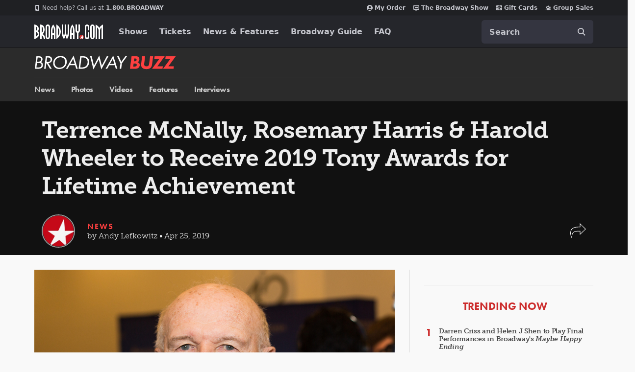

--- FILE ---
content_type: text/html; charset=utf-8
request_url: https://www.google.com/recaptcha/api2/aframe
body_size: 186
content:
<!DOCTYPE HTML><html><head><meta http-equiv="content-type" content="text/html; charset=UTF-8"></head><body><script nonce="DHUEqQKcTywm72PwzW9MKQ">/** Anti-fraud and anti-abuse applications only. See google.com/recaptcha */ try{var clients={'sodar':'https://pagead2.googlesyndication.com/pagead/sodar?'};window.addEventListener("message",function(a){try{if(a.source===window.parent){var b=JSON.parse(a.data);var c=clients[b['id']];if(c){var d=document.createElement('img');d.src=c+b['params']+'&rc='+(localStorage.getItem("rc::a")?sessionStorage.getItem("rc::b"):"");window.document.body.appendChild(d);sessionStorage.setItem("rc::e",parseInt(sessionStorage.getItem("rc::e")||0)+1);localStorage.setItem("rc::h",'1768917841331');}}}catch(b){}});window.parent.postMessage("_grecaptcha_ready", "*");}catch(b){}</script></body></html>